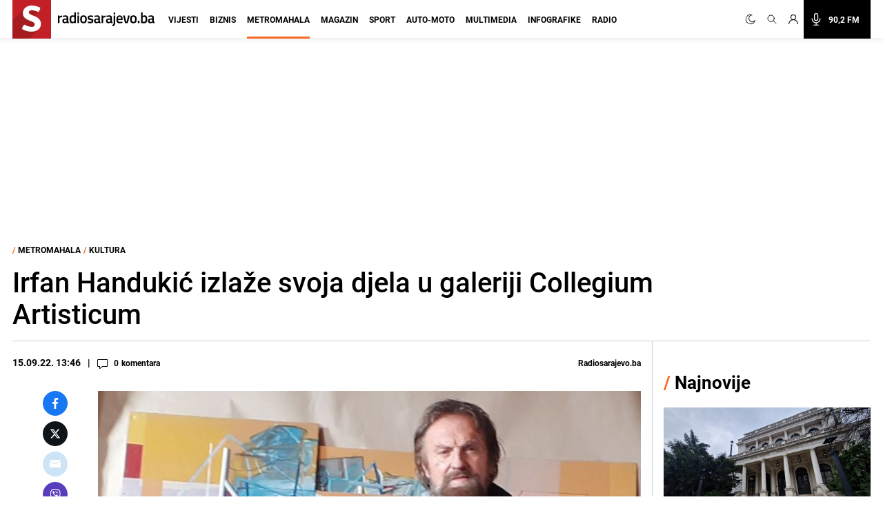

--- FILE ---
content_type: text/html; charset=utf-8
request_url: https://www.google.com/recaptcha/api2/aframe
body_size: 268
content:
<!DOCTYPE HTML><html><head><meta http-equiv="content-type" content="text/html; charset=UTF-8"></head><body><script nonce="YfUKV5m8Zqhm-P_p6IXUiw">/** Anti-fraud and anti-abuse applications only. See google.com/recaptcha */ try{var clients={'sodar':'https://pagead2.googlesyndication.com/pagead/sodar?'};window.addEventListener("message",function(a){try{if(a.source===window.parent){var b=JSON.parse(a.data);var c=clients[b['id']];if(c){var d=document.createElement('img');d.src=c+b['params']+'&rc='+(localStorage.getItem("rc::a")?sessionStorage.getItem("rc::b"):"");window.document.body.appendChild(d);sessionStorage.setItem("rc::e",parseInt(sessionStorage.getItem("rc::e")||0)+1);localStorage.setItem("rc::h",'1769887830209');}}}catch(b){}});window.parent.postMessage("_grecaptcha_ready", "*");}catch(b){}</script></body></html>

--- FILE ---
content_type: application/javascript; charset=utf-8
request_url: https://fundingchoicesmessages.google.com/f/AGSKWxWNUJZOl7i6q_iwx2djRMCEID4wxXE0F91PdPujbywDOsbg6IBJCIQVRQdABnOdzwFyHP3DaQOvb8rfql9FilcWwNn4ZLalQGXXOh-MFyBBwT4fAxAZUBgDk4_551w69JSoWuHbsXUghKDfHX9pczaNubQLod2JRldW1LEpngULvuEBvjf5BR4RHjQ5/_/adbot_/?adv_partner/featuredadshome./icon_ad._adsdaq.
body_size: -1284
content:
window['92accb97-5930-4264-b362-c907a3104eb6'] = true;